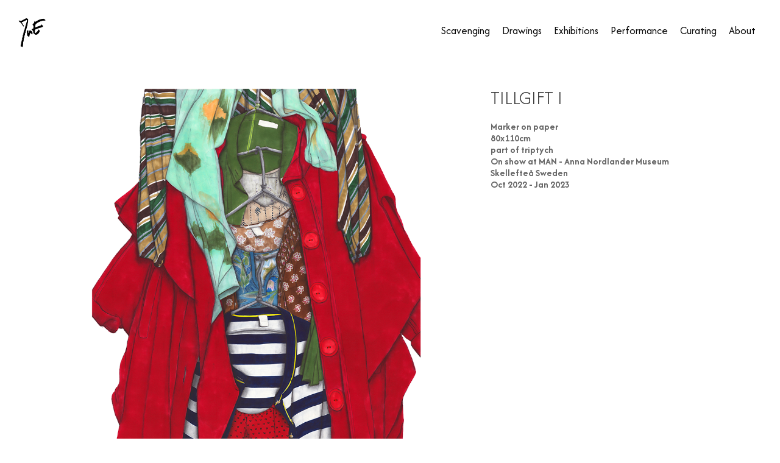

--- FILE ---
content_type: text/css
request_url: https://janvanesch.com/wp-content/themes/jvesch/style.css?ver=1.0.0
body_size: 5772
content:
/*!
Theme Name: jve
Theme URI: http://underscores.me/
Author: rokzog
Author URI: http://rokzog.xyz
Description: Jan Van Esch
Version: 1.0.0
Tested up to: 5.4
Requires PHP: 5.6
License: GNU General Public License v2 or later
License URI: LICENSE
Text Domain: jvesch
Tags: custom-background, custom-logo, custom-menu, featured-images, threaded-comments, translation-ready

This theme, like WordPress, is licensed under the GPL.
Use it to make something cool, have fun, and share what you've learned.

jve is based on Underscores https://underscores.me/, (C) 2012-2020 Automattic, Inc.
Underscores is distributed under the terms of the GNU GPL v2 or later.

Normalizing styles have been helped along thanks to the fine work of
Nicolas Gallagher and Jonathan Neal https://necolas.github.io/normalize.css/
*/

/*--------------------------------------------------------------
>>> TABLE OF CONTENTS:
----------------------------------------------------------------
# Generic
	- Normalize
	- Box sizing
# Base
	- Typography
	- Elements
	- Links
	- Forms
## Layouts
# Components
	- Navigation
	- Posts and pages
	- Comments
	- Widgets
	- Media
	- Captions
	- Galleries
# plugins
	- Jetpack infinite scroll
# Utilities
	- Accessibility
	- Alignments

--------------------------------------------------------------*/

/*--------------------------------------------------------------
# Generic
--------------------------------------------------------------*/

/* Normalize
--------------------------------------------- */

/*! normalize.css v8.0.1 | MIT License | github.com/necolas/normalize.css */

/* Document
	 ========================================================================== */


/* Custom Font */

@import url('https://fonts.googleapis.com/css2?family=Afacad+Flux:wght@100..1000&display=swap');

/**
 * 1. Correct the line height in all browsers.
 * 2. Prevent adjustments of font size after orientation changes in iOS.
 */
 
html {
	line-height: 1.15;
	-webkit-text-size-adjust: 100%;
}

/* Sections
	 ========================================================================== */

/**
 * Remove the margin in all browsers.
 */
body {
	font-family: "Afacad Flux", sans-serif;
	  font-optical-sizing: auto;
	margin: 0;
}

/**
 * Render the `main` element consistently in IE.
 */
main {
	display: block;
}

/**
 * Correct the font size and margin on `h1` elements within `section` and
 * `article` contexts in Chrome, Firefox, and Safari.
 */
h1 {
	font-size: 2em;
	margin: 0.67em 0;
}

/* Grouping content
	 ========================================================================== */

/**
 * 1. Add the correct box sizing in Firefox.
 * 2. Show the overflow in Edge and IE.
 */
hr {
	box-sizing: content-box;
	height: 0;
	overflow: visible;
}

/**
 * 1. Correct the inheritance and scaling of font size in all browsers.
 * 2. Correct the odd `em` font sizing in all browsers.
 */
pre {
	font-family: monospace, monospace;
	font-size: 1em;
}

/* Text-level semantics
	 ========================================================================== */

/**
 * Remove the gray background on active links in IE 10.
 */
a {
	background-color: transparent;
}

/**
 * 1. Remove the bottom border in Chrome 57-
 * 2. Add the correct text decoration in Chrome, Edge, IE, Opera, and Safari.
 */
abbr[title] {
	border-bottom: none;
	text-decoration: underline;
	text-decoration: underline dotted;
}

/**
 * Add the correct font weight in Chrome, Edge, and Safari.
 */
b,
strong {
	font-weight: bolder;
}

/**
 * 1. Correct the inheritance and scaling of font size in all browsers.
 * 2. Correct the odd `em` font sizing in all browsers.
 */
code,
kbd,
samp {
	font-family: monospace, monospace;
	font-size: 1em;
}

/**
 * Add the correct font size in all browsers.
 */
small {
	font-size: 80%;
}

/**
 * Prevent `sub` and `sup` elements from affecting the line height in
 * all browsers.
 */
sub,
sup {
	font-size: 75%;
	line-height: 0;
	position: relative;
	vertical-align: baseline;
}

sub {
	bottom: -0.25em;
}

sup {
	top: -0.5em;
}

/* Embedded content
	 ========================================================================== */

/**
 * Remove the border on images inside links in IE 10.
 */
img {
	border-style: none;
}

/* Forms
	 ========================================================================== */

/**
 * 1. Change the font styles in all browsers.
 * 2. Remove the margin in Firefox and Safari.
 */
button,
input,
optgroup,
select,
textarea {
	font-family: inherit;
	font-size: 100%;
	line-height: 1.15;
	margin: 0;
}

/**
 * Show the overflow in IE.
 * 1. Show the overflow in Edge.
 */
button,
input {
	overflow: visible;
}

/**
 * Remove the inheritance of text transform in Edge, Firefox, and IE.
 * 1. Remove the inheritance of text transform in Firefox.
 */
button,
select {
	text-transform: none;
}

/**
 * Correct the inability to style clickable types in iOS and Safari.
 */
button,
[type="button"],
[type="reset"],
[type="submit"] {
	-webkit-appearance: button;
}

/**
 * Remove the inner border and padding in Firefox.
 */
button::-moz-focus-inner,
[type="button"]::-moz-focus-inner,
[type="reset"]::-moz-focus-inner,
[type="submit"]::-moz-focus-inner {
	border-style: none;
	padding: 0;
}

/**
 * Restore the focus styles unset by the previous rule.
 */
button:-moz-focusring,
[type="button"]:-moz-focusring,
[type="reset"]:-moz-focusring,
[type="submit"]:-moz-focusring {
	outline: 1px dotted ButtonText;
}

/**
 * Correct the padding in Firefox.
 */
fieldset {
	padding: 0.35em 0.75em 0.625em;
}

/**
 * 1. Correct the text wrapping in Edge and IE.
 * 2. Correct the color inheritance from `fieldset` elements in IE.
 * 3. Remove the padding so developers are not caught out when they zero out
 *		`fieldset` elements in all browsers.
 */
legend {
	box-sizing: border-box;
	color: inherit;
	display: table;
	max-width: 100%;
	padding: 0;
	white-space: normal;
}

/**
 * Add the correct vertical alignment in Chrome, Firefox, and Opera.
 */
progress {
	vertical-align: baseline;
}

/**
 * Remove the default vertical scrollbar in IE 10+.
 */
textarea {
	overflow: auto;
}

/**
 * 1. Add the correct box sizing in IE 10.
 * 2. Remove the padding in IE 10.
 */
[type="checkbox"],
[type="radio"] {
	box-sizing: border-box;
	padding: 0;
}

/**
 * Correct the cursor style of increment and decrement buttons in Chrome.
 */
[type="number"]::-webkit-inner-spin-button,
[type="number"]::-webkit-outer-spin-button {
	height: auto;
}

/**
 * 1. Correct the odd appearance in Chrome and Safari.
 * 2. Correct the outline style in Safari.
 */
[type="search"] {
	-webkit-appearance: textfield;
	outline-offset: -2px;
}

/**
 * Remove the inner padding in Chrome and Safari on macOS.
 */
[type="search"]::-webkit-search-decoration {
	-webkit-appearance: none;
}

/**
 * 1. Correct the inability to style clickable types in iOS and Safari.
 * 2. Change font properties to `inherit` in Safari.
 */
::-webkit-file-upload-button {
	-webkit-appearance: button;
	font: inherit;
}

/* Interactive
	 ========================================================================== */

/*
 * Add the correct display in Edge, IE 10+, and Firefox.
 */
details {
	display: block;
}

/*
 * Add the correct display in all browsers.
 */
summary {
	display: list-item;
}

/* Misc
	 ========================================================================== */

/**
 * Add the correct display in IE 10+.
 */
template {
	display: none;
}

/**
 * Add the correct display in IE 10.
 */
[hidden] {
	display: none;
}

/* Box sizing
--------------------------------------------- */

/* Inherit box-sizing to more easily change it's value on a component level.
@link http://css-tricks.com/inheriting-box-sizing-probably-slightly-better-best-practice/ */
*,
*::before,
*::after {
	box-sizing: inherit;
}

html {
	box-sizing: border-box;
}

/*--------------------------------------------------------------
# Base
--------------------------------------------------------------*/

/* Typography
--------------------------------------------- */
body,
button,
input,
select,
optgroup,
textarea {
	color: #404040;
	/* font-family: -apple-system, BlinkMacSystemFont, "Segoe UI", Roboto, Oxygen-Sans, Ubuntu, Cantarell, "Helvetica Neue", sans-serif; */
	font-size: 1rem;
	line-height: 1.2;
}

h1,
h2,
h3,
h4,
h5,
h6 {
	clear: both;
}

p {
	margin-bottom: 1.5em;
}

dfn,
cite,
em,
i {
	font-style: italic;
}

blockquote {
	margin: 0 1.5em;
}

address {
	margin: 0 0 1.5em;
}

pre {
	background: #eee;
	font-family: "Courier 10 Pitch", courier, monospace;
	line-height: 1.6;
	margin-bottom: 1.6em;
	max-width: 100%;
	overflow: auto;
	padding: 1.6em;
}

code,
kbd,
tt,
var {
	font-family: monaco, consolas, "Andale Mono", "DejaVu Sans Mono", monospace;
}

abbr,
acronym {
	border-bottom: 1px dotted #666;
	cursor: help;
}

mark,
ins {
	background: #fff9c0;
	text-decoration: none;
}

big {
	font-size: 125%;
}

/* Elements
--------------------------------------------- */
body {
	background: #fff;
}

hr {
	background-color: #ccc;
	border: 0;
	height: 1px;
	margin-bottom: 1.5em;
}

ul,
ol {
	margin: 0 0 1.5em 3em;
}

ul {
	list-style: disc;
}

ol {
	list-style: decimal;
}

li > ul,
li > ol {
	margin-bottom: 0;
	margin-left: 1.5em;
}

dt {
	font-weight: 700;
}

dd {
	margin: 0 1.5em 1.5em;
}

/* Make sure embeds and iframes fit their containers. */
embed,
iframe,
object {
	max-width: 100%;
}

img {
	height: auto;
	max-width: 100%;
}

figure {
	margin: 1em 0;
}

table {
	margin: 0 0 1.5em;
	width: 100%;
}

/* Links
--------------------------------------------- */
a {
	color: #000435;
}

a:visited {
	color: #000435;
}

a:hover,
a:focus,
a:active {
	color: #000435;
}

a:focus {
	outline: thin dotted;
}

a:hover,
a:active {
	outline: 0;
}

/* Forms
--------------------------------------------- */
button,
input[type="button"],
input[type="reset"],
input[type="submit"] {
	border: 1px solid;
	border-color: #ccc #ccc #bbb;
	border-radius: 3px;
	background: #e6e6e6;
	color: rgba(0, 0, 0, 0.8);
	line-height: 1;
	padding: 0.6em 1em 0.4em;
}

button:hover,
input[type="button"]:hover,
input[type="reset"]:hover,
input[type="submit"]:hover {
	border-color: #ccc #bbb #aaa;
}

button:active,
button:focus,
input[type="button"]:active,
input[type="button"]:focus,
input[type="reset"]:active,
input[type="reset"]:focus,
input[type="submit"]:active,
input[type="submit"]:focus {
	border-color: #aaa #bbb #bbb;
}

input[type="text"],
input[type="email"],
input[type="url"],
input[type="password"],
input[type="search"],
input[type="number"],
input[type="tel"],
input[type="range"],
input[type="date"],
input[type="month"],
input[type="week"],
input[type="time"],
input[type="datetime"],
input[type="datetime-local"],
input[type="color"],
textarea {
	color: #666;
	border: 1px solid #ccc;
	border-radius: 3px;
	padding: 3px;
}

input[type="text"]:focus,
input[type="email"]:focus,
input[type="url"]:focus,
input[type="password"]:focus,
input[type="search"]:focus,
input[type="number"]:focus,
input[type="tel"]:focus,
input[type="range"]:focus,
input[type="date"]:focus,
input[type="month"]:focus,
input[type="week"]:focus,
input[type="time"]:focus,
input[type="datetime"]:focus,
input[type="datetime-local"]:focus,
input[type="color"]:focus,
textarea:focus {
	color: #111;
}

select {
	border: 1px solid #ccc;
}

textarea {
	width: 100%;
}

/*--------------------------------------------------------------
# Layouts
--------------------------------------------------------------*/

/*--------------------------------------------------------------
# Components
--------------------------------------------------------------*/

/* Navigation
--------------------------------------------- */
.main-navigation {
	display: block;
	width: 100%;
}

.main-navigation ul {
	display: none;
	list-style: none;
	margin: 0;
	padding-left: 0;
}

.main-navigation ul ul {
	box-shadow: 0 3px 3px rgba(0, 0, 0, 0.2);
	float: left;
	position: absolute;
	top: 100%;
	left: -999em;
	z-index: 99999;
}

.main-navigation ul ul ul {
	left: -999em;
	top: 0;
}

.main-navigation ul ul li:hover > ul,
.main-navigation ul ul li.focus > ul {
	display: block;
	left: auto;
}

.main-navigation ul ul a {
	width: 200px;
}

.main-navigation ul li:hover > ul,
.main-navigation ul li.focus > ul {
	left: auto;
}

.main-navigation li {
	position: relative;
}

.main-navigation a {
	display: block;
	text-decoration: none;
}

/* Small menu. */
.menu-toggle,
.main-navigation.toggled ul {
	display: block;
}

@media screen and (min-width: 37.5em) {

	.menu-toggle {
		display: none;
	}

	.main-navigation ul {
		display: flex;
	}
}

.site-main .comment-navigation,
.site-main
.posts-navigation,
.site-main
.post-navigation {
	margin: 0 0 1.5em;
}

.comment-navigation .nav-links,
.posts-navigation .nav-links,
.post-navigation .nav-links {
	display: flex;
}

.comment-navigation .nav-previous,
.posts-navigation .nav-previous,
.post-navigation .nav-previous {
	flex: 1 0 50%;
}

.comment-navigation .nav-next,
.posts-navigation .nav-next,
.post-navigation .nav-next {
	text-align: end;
	flex: 1 0 50%;
}

/* Posts and pages
--------------------------------------------- */
.sticky {
	display: block;
}

.post,
.page {
	margin: 0 0 1.5em;
}

.updated:not(.published) {
	display: none;
}

.page-content,
.entry-content,
.entry-summary {
	margin: 1.5em 0 0;
}

.page-links {
	clear: both;
	margin: 0 0 1.5em;
}

/* Comments
--------------------------------------------- */
.comment-content a {
	word-wrap: break-word;
}

.bypostauthor {
	display: block;
}

/* Widgets
--------------------------------------------- */
.widget {
	margin: 0 0 1.5em;
}

.widget select {
	max-width: 100%;
}

/* Media
--------------------------------------------- */
.page-content .wp-smiley,
.entry-content .wp-smiley,
.comment-content .wp-smiley {
	border: none;
	margin-bottom: 0;
	margin-top: 0;
	padding: 0;
}

/* Make sure logo link wraps around logo image. */
.custom-logo-link {
	display: inline-block;
}

/* Captions
--------------------------------------------- */
.wp-caption {
	margin-bottom: 1.5em;
	max-width: 100%;
}

.wp-caption img[class*="wp-image-"] {
	display: block;
	margin-left: auto;
	margin-right: auto;
}

.wp-caption .wp-caption-text {
	margin: 0.8075em 0;
}

.wp-caption-text {
	text-align: center;
}

/* Galleries
--------------------------------------------- */
.gallery {
	margin-bottom: 1.5em;
	display: grid;
	grid-gap: 1.5em;
}

.gallery-item {
	display: inline-block;
	text-align: center;
	width: 100%;
}

.gallery-columns-2 {
	grid-template-columns: repeat(2, 1fr);
}

.gallery-columns-3 {
	grid-template-columns: repeat(3, 1fr);
}

.gallery-columns-4 {
	grid-template-columns: repeat(4, 1fr);
}

.gallery-columns-5 {
	grid-template-columns: repeat(5, 1fr);
}

.gallery-columns-6 {
	grid-template-columns: repeat(6, 1fr);
}

.gallery-columns-7 {
	grid-template-columns: repeat(7, 1fr);
}

.gallery-columns-8 {
	grid-template-columns: repeat(8, 1fr);
}

.gallery-columns-9 {
	grid-template-columns: repeat(9, 1fr);
}

.gallery-caption {
	display: block;
}

/*--------------------------------------------------------------
# Plugins
--------------------------------------------------------------*/

/* Jetpack infinite scroll
--------------------------------------------- */

/* Hide the Posts Navigation and the Footer when Infinite Scroll is in use. */
.infinite-scroll .posts-navigation,
.infinite-scroll.neverending .site-footer {
	display: none;
}

/* Re-display the Theme Footer when Infinite Scroll has reached its end. */
.infinity-end.neverending .site-footer {
	display: block;
}

/*--------------------------------------------------------------
# Utilities
--------------------------------------------------------------*/

/* Accessibility
--------------------------------------------- */

/* Text meant only for screen readers. */
.screen-reader-text {
	border: 0;
	clip: rect(1px, 1px, 1px, 1px);
	clip-path: inset(50%);
	height: 1px;
	margin: -1px;
	overflow: hidden;
	padding: 0;
	position: absolute !important;
	width: 1px;
	word-wrap: normal !important;
}

.screen-reader-text:focus {
	background-color: #f1f1f1;
	border-radius: 3px;
	box-shadow: 0 0 2px 2px rgba(0, 0, 0, 0.6);
	clip: auto !important;
	clip-path: none;
	color: #21759b;
	display: block;
	font-size: 0.875rem;
	font-weight: 700;
	height: auto;
	left: 5px;
	line-height: normal;
	padding: 15px 23px 14px;
	text-decoration: none;
	top: 5px;
	width: auto;
	z-index: 100000;
}

/* Do not show the outline on the skip link target. */
#primary[tabindex="-1"]:focus {
	outline: 0;
}

/* Alignments
--------------------------------------------- */
.alignleft {

	/*rtl:ignore*/
	float: left;

	/*rtl:ignore*/
	margin-right: 1.5em;
	margin-bottom: 1.5em;
}

.alignright {

	/*rtl:ignore*/
	float: right;

	/*rtl:ignore*/
	margin-left: 1.5em;
	margin-bottom: 1.5em;
}

.aligncenter {
	clear: both;
	display: block;
	margin-left: auto;
	margin-right: auto;
	margin-bottom: 1.5em;
}

/*JVE*/

html, body {
	margin:0;
	width: 100%;
	height: 100%;
}

body {
	padding: 30px;
}

p {
	font-size: 1.2em;
}

/*Header*/

header {
	display: flex;
	justify-content: space-between;
} 

nav#site-navigation {
	width: 80%;
	display: flex;
	justify-content: flex-end;

}

.home_slider  {visibility: hidden;}
.slick-initialized {visibility: visible;}



.site-main { 
padding: 5%; }

body.home .site-main{

padding: 1% 0; 
}

body.home #primary {
	height: 80vh;
	overflow: hidden;
	
}


.custom-logo-link img{
	height: 50px;
	width: auto;

}

.home_slider {
	width: 90%;
	margin: auto;
}

@media screen and (max-width: 700px) {
.custom-logo-link img{
	height: 50px;
	width: auto;

}



#primary {
	margin-top: 10px;
}



}
	
@media screen and (max-width: 1000px) and (orientation: landscape) {
	#primary {
	margin-top: 10px;
}
.custom-logo-link img{
	height: 40px;
	width: auto;

}

.home_slider {
	width: 90%;
	margin: auto;
	padding-bottom: 30px;
}


}


/*Projects Grid*/

.projectGrid {
	display: flex;
	flex-wrap: wrap;
	gap: 4%;
}

.eachProject {
	width: 28%;
	margin-bottom: 50px;
	margin-left: 4%;
	position: relative;
}

.eachProject:last-child {
/*	margin-left: 4% ;*/
} 

.eachProject:nth-child(3n+1) {
	margin-left: 0; 
}



/* .projectGrid:last-child:after {
	content: "";
	flex-grow: 1;
} */

.eachProject h1 {
	font-size: 2em;
	   font-weight: 600;
	   color: rgba(0,0,0,.5);
	   word-break: break-word;
	   cursor: pointer;
	
}

.eachProject:hover h1 {
	color: rgba(0,0,0,1);
	
}


h1.sold:before {
	content: "• ";
	color: red;
	font-size: 50px;
	line-height: 0;
	vertical-align: -9px;
}

.description_grid {
	margin-bottom: 100px;
	display: flex; 
	width: 100%; 
	justify-content: space-between;}

.description_grid p {margin: 0}

.description_title {width: 40%; display: flex; font-size: 4vw; font-weight: lighter; opacity: .3; margin: 0; }
.description_title p {    
	display: flex;
	flex-direction: column;
	justify-content: flex-end;}
.description_title strong {line-height: 1;}
.textBlock_grid { width: 60%; max-width: 550px; text-align: left; }


@media screen and (max-width: 1200px) { 

.description_grid {flex-direction: column; }
.description_title { width: 100%; margin-bottom: 30px; font-size: 8vw; }
.textBlock_grid { width: 100%; }
.eachProject { width: 100%; margin-left: 0 }
.eachProject h1 { font-size: 1.5em  }
}

/*Projects Single*/

#primary_program {
	display: flex;
	justify-content: space-between;
}

.galleryVideo {
	width: 60%;
	display: block
}

.singleProjectGallery {
	display: flex;
	flex-wrap: wrap;
	justify-content: space-between;
	width: 100%;
	height: fit-content;
	height: -moz-fit-content
}

.singleProjectGallery p {
	display: none;
}



.singleProjectGallery a {
	height: max-content;
}

.singleProjectGallery a:not(:first-child) {
	width: 20%;
	/*margin-left: -7%;*/
}



.singleProjectGallery a:first-child {
	margin-bottom: 50px;
}

.singleProjectGallery a:nth-child(5) {
/*	margin-right: -7%;*/
}

.video_eachProject {
	margin-top: 50px; 
}

.infoProject { width: 35%;  }
.infoProject h1 { margin-top: 0; line-height: 1; font-weight: 300 }

.details { font-weight: bold; color: rgba(0,0,0,.6); display: block  }
/*.details:before {
	content: "– "
}*/
.extract { max-width: 680px }

@media screen and ( max-width: 1200px ) {

#primary_program { flex-direction: column; }
.singleProjectGallery { width: 100%;  }
.infoProject { width: 100%;  }
.infoProject h1 { margin-top: 50px; line-height: 1 }
}	



/*Text_Image*/

.text_image { display: flex; justify-content: space-between; flex-direction: row; }
.image { width: 40% }
.text { width: 100%; max-width: 680px;  }
.text h1:first-child {margin-top: 0; line-height: 1;}


@media screen and (max-width: 1200px) {
.text_image { flex-direction: column; flex-direction: column-reverse;} 
.image { width: 90%; margin-bottom: 50px; }
.galleryVideo, .video_eachProject { width: 100%;}

}


/*cv section*/


/* CV Container */
.cv-container {
	max-width: 900px;
	padding: 40px 20px;
	color: #333;
	line-height: 1.6;
}

/* Section Titles */
.cv-section-title {
	margin: 50px 0 30px 0;
	padding-bottom: 10px;
	border-bottom: 2px solid #2c3e50;
}

.cv-section-title h1 {
	font-size: 24px;
	font-weight: 700;
	color: #2c3e50;
	text-transform: uppercase;
	letter-spacing: 2px;
	margin: 0;
}

/* CV Entries */
.cv-entry {
	display: flex;
	margin-bottom: 30px;
	padding-bottom: 20px;
	border-bottom: 1px solid #e0e0e0;
	transition: all 0.3s ease;
}

.cv-entry:last-child {
	border-bottom: none;
}


/* Year Column */
.cv-entry-year {
	flex: 0 0 150px;
	padding-right: 40px;
	font-weight: 600;
	color: #333;
	font-size: 14px;
	padding-top: 3px;
}

.cv-entry-year span {
	display: inline-block;
	padding: 5px 12px;
	border-radius: 4px;
}

/* Content Column */
.cv-entry-content {
	flex: 1;
}

.cv-entry-description {
	color: #2c3e50;
	font-size: 16px;
	line-height: 1.8;
}

.cv-entry-description p {
	margin: 0 0 10px 0;
}

.cv-entry-description p:last-child {
	margin-bottom: 0;
}

/* Typography for description content */
.cv-entry-description strong {
	color: #1a1a1a;
	font-weight: 600;
}

.cv-entry-description em {
	color: #555;
	font-style: italic;
}

/* No content message */
.cv-no-content {
	text-align: center;
	color: #95a5a6;
	font-style: italic;
	padding: 40px 0;
}

/* Responsive Design */
@media (max-width: 768px) {
	.cv-container {
		padding: 20px 15px;
	}
	
	.cv-section-title h2 {
		font-size: 20px;
		letter-spacing: 1px;
	}
	
	.cv-entry {
		flex-direction: column;
	}
	
	.cv-entry-year {
		flex: none;
		padding-right: 0;
		margin-bottom: 10px;
		font-size: 13px;
	}
	
	.cv-entry-year span {
		background-color: #2c3e50;
		color: white;
	}
	
	.cv-entry:hover {
		margin-left: 0;
		margin-right: 0;
		padding-left: 15px;
		padding-right: 15px;
	}
}

/* Print Styles */
@media print {
	.cv-container {
		max-width: 100%;
		padding: 0;
	}
	
	.cv-entry:hover {
		background-color: transparent;
		margin: 0;
		padding: 0;
	}
	
	.cv-section-title {
		page-break-after: avoid;
	}
	
	.cv-entry {
		page-break-inside: avoid;
	}
}




--- FILE ---
content_type: application/javascript
request_url: https://janvanesch.com/wp-content/themes/jvesch/js/jve.js
body_size: 167
content:


$(document).ready(function(){ 
	
	// get the number of slides
	  var total = $('.home_slider .each_home_gallery').length,      
		rand = Math.floor( Math.random() * total ); // random number
	
  $('.home_slider').slick({
	   autoplay: true,
	   autoplaySpeed: 2500,
	   pauseOnHover: true,
	   dots: false,
	   fade: true,
	   slide: ".each_home_gallery",
	  
  });
  
  $('.home_slider').slick('slickGoTo', rand);
});


$(document).ready(function(){ 
   $('.singleProjectGallery').slickLightbox({ 
      itemSelector: '> a' 
   }); 
});
